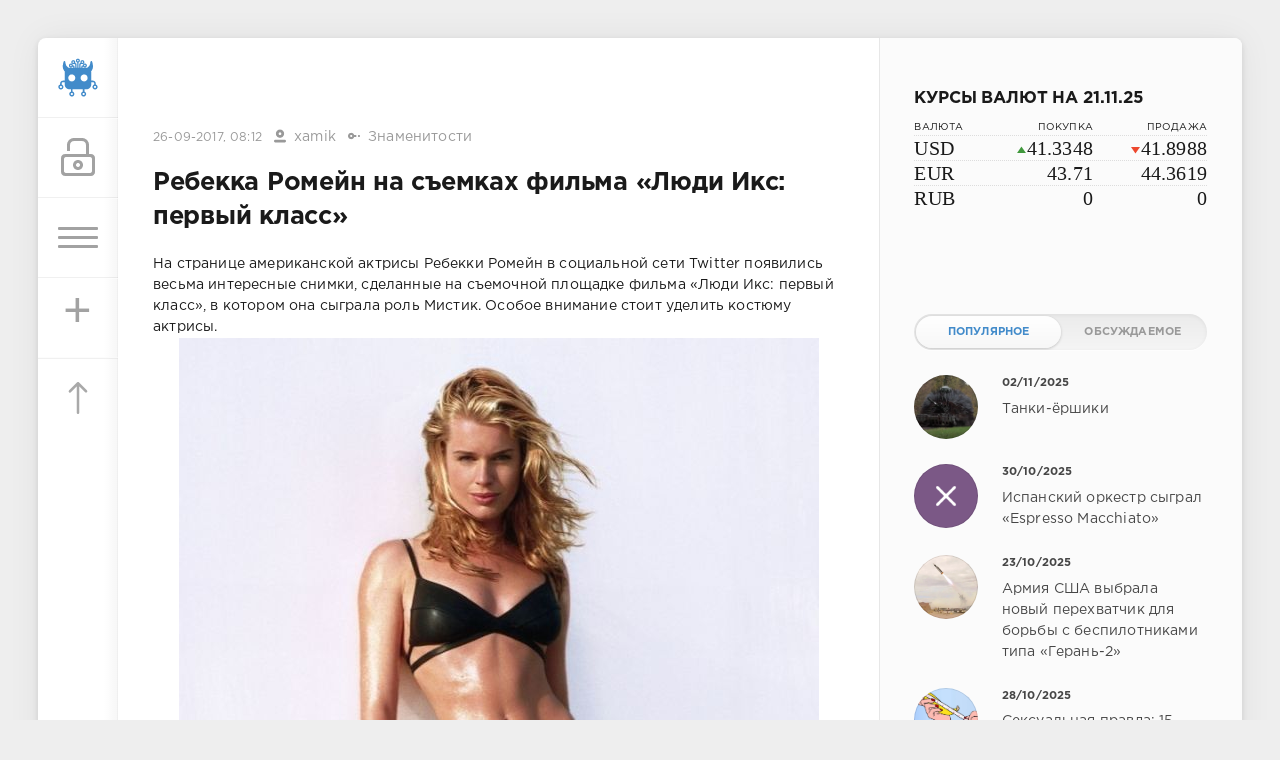

--- FILE ---
content_type: text/html; charset=utf-8
request_url: https://sivator.com/33144-rebekka-romeyn-na-semkah-filma-lyudi-iks-pervyy-klass.html
body_size: 11190
content:
<!DOCTYPE html>
<html>
<head>
	<title>Ребекка Ромейн на съемках фильма «Люди Икс: первый класс» » Sivator.com-это увлекательный развлекательный портал, где каждый найдет что-то интересное!</title>
<meta name="charset" content="utf-8">
<meta name="title" content="Ребекка Ромейн на съемках фильма «Люди Икс: первый класс» » Sivator.com-это увлекательный развлекательный портал, где каждый найдет что-то интересное!">
<meta name="description" content="На странице американской актрисы Ребекки Ромейн в социальной сети Twitter появились весьма интересные снимки, сделанные на съемочной площадке фильма «Люди Икс: первый класс», в котором она сыграла">
<meta name="keywords" content="актрисы, котором, сыграла, класс», первый, «Люди, Мистик, Особое, костюму, уделить, стоит, внимание, фильма, съемочной, социальной, Twitter, Ромейн, Ребекки, американской, появились">
<meta name="generator" content="DataLife Engine (https://dle-news.ru)">
<link rel="canonical" href="https://sivator.com/33144-rebekka-romeyn-na-semkah-filma-lyudi-iks-pervyy-klass.html">
<link rel="alternate" type="application/rss+xml" title="Sivator.com-это увлекательный развлекательный портал, где каждый найдет что-то интересное!" href="https://sivator.com/rss.xml">
<link rel="search" type="application/opensearchdescription+xml" title="Sivator.com-это увлекательный развлекательный портал, где каждый найдет что-то интересное!" href="https://sivator.com/index.php?do=opensearch">
<meta property="twitter:title" content="Ребекка Ромейн на съемках фильма «Люди Икс: первый класс» » Sivator.com-это увлекательный развлекательный портал, где каждый найдет что-то интересное!">
<meta property="twitter:url" content="https://sivator.com/33144-rebekka-romeyn-na-semkah-filma-lyudi-iks-pervyy-klass.html">
<meta property="twitter:card" content="summary_large_image">
<meta property="twitter:image" content="https://sivator.com/uploads/posts/2017-09/1506402813_rebecca_romijn_mystique_x_men_01.jpg">
<meta property="twitter:description" content="На странице американской актрисы Ребекки Ромейн в социальной сети Twitter появились весьма интересные снимки, сделанные на съемочной площадке фильма «Люди Икс: первый класс», в котором она сыграла роль Мистик. Особое внимание стоит уделить костюму актрисы.">
<meta property="og:type" content="article">
<meta property="og:site_name" content="Sivator.com-это увлекательный развлекательный портал, где каждый найдет что-то интересное!">
<meta property="og:title" content="Ребекка Ромейн на съемках фильма «Люди Икс: первый класс» » Sivator.com-это увлекательный развлекательный портал, где каждый найдет что-то интересное!">
<meta property="og:url" content="https://sivator.com/33144-rebekka-romeyn-na-semkah-filma-lyudi-iks-pervyy-klass.html">
<meta property="og:image" content="https://sivator.com/uploads/posts/2017-09/1506402813_rebecca_romijn_mystique_x_men_01.jpg">
<meta property="og:description" content="На странице американской актрисы Ребекки Ромейн в социальной сети Twitter появились весьма интересные снимки, сделанные на съемочной площадке фильма «Люди Икс: первый класс», в котором она сыграла роль Мистик. Особое внимание стоит уделить костюму актрисы.">

<script src="/engine/classes/min/index.php?g=general&amp;v=8c406"></script>
<script src="/engine/classes/min/index.php?f=engine/classes/js/jqueryui.js,engine/classes/js/dle_js.js&amp;v=8c406" defer></script>
<script type="application/ld+json">{"@context":"https://schema.org","@graph":[{"@type":"BreadcrumbList","@context":"https://schema.org/","itemListElement":[{"@type":"ListItem","position":1,"item":{"@id":"https://sivator.com/","name":"sivator.com"}},{"@type":"ListItem","position":2,"item":{"@id":"https://sivator.com/znamenitosti/","name":"Знаменитости"}},{"@type":"ListItem","position":3,"item":{"@id":"https://sivator.com/33144-rebekka-romeyn-na-semkah-filma-lyudi-iks-pervyy-klass.html","name":"Ребекка Ромейн на съемках фильма «Люди Икс: первый класс»"}}]}]}</script>
	<meta name="HandheldFriendly" content="true">
	<meta name="format-detection" content="telephone=no">
	<meta name="viewport" content="user-scalable=no, initial-scale=1.0, maximum-scale=1.0, width=device-width"> 
	<meta name="apple-mobile-web-app-capable" content="yes">
	<meta name="apple-mobile-web-app-status-bar-style" content="default">
	<meta name="wot-verification" content="33e80dce1dbeb3fad58c"/>
    <meta name="a317b1cb3f5c3419b04fcf4845393122" content="">
	<link rel="shortcut icon" href="/templates/sivator_2017/images/favicon.ico">
	<link rel="apple-touch-icon" href="/templates/sivator_2017/images/robo.svg">
	<link rel="apple-touch-icon" sizes="76x76" href="/templates/sivator_2017/images/robo.svg">
	<link rel="apple-touch-icon" sizes="120x120" href="/templates/sivator_2017/images/robo.svg">
	<link rel="apple-touch-icon" sizes="152x152" href="/templates/sivator_2017/images/robo.svg">
	<link href="/templates/sivator_2017/css/engine.css" type="text/css" rel="stylesheet">
	<link href="/templates/sivator_2017/css/styles.css" type="text/css" rel="stylesheet">
</head>
<body>
    <!--class="valentine-day"-->
	<div class="page">
		<div class="wrp">
			<div class="body">
				<!-- Левая колонка -->
				<div id="body_left">
					<div class="body_left_in">
					<!-- Шапка -->
					<header id="header">
						<!-- Логотип -->
						<a class="logotype" href="/" title="Развлекательный портал Sivator">
							<img class="icon icon-logo" src="/templates/sivator_2017/images/robo.svg" alt="Развлекательный портал Sivator">
						</a>
						<!-- / Логотип -->
						<div class="loginpane">
	
	
	<a href="#" id="loginbtn" class="h_btn login">
		<svg class="icon n_ico icon-login"><use xlink:href="#icon-login"></use></svg>
		<svg class="icon m_ico icon-login_m"><use xlink:href="#icon-login_m"></use></svg>
		<span class="title_hide">Войти</span>
		<span class="icon_close">
			<i class="mt_1"></i><i class="mt_2"></i>
		</span>
	</a>
	<div id="login_drop" class="head_drop">
		<div class="hd_pad">
			<form class="login_form" method="post">
				<div class="soc_links">
					<a href="https://oauth.vk.com/authorize?client_id=5018459&amp;redirect_uri=https%3A%2F%2Fsivator.com%2Findex.php%3Fdo%3Dauth-social%26provider%3Dvk&amp;scope=offline%2Cemail&amp;state=564c5da96a039ccb1767500c3f37c781&amp;response_type=code&amp;v=5.90" target="_blank" class="soc_vk">
						<svg class="icon icon-vk"><use xlink:href="#icon-vk"/></svg>
					</a>
					
					<a href="https://www.facebook.com/dialog/oauth?client_id=870761876346687&amp;redirect_uri=https%3A%2F%2Fsivator.com%2Findex.php%3Fdo%3Dauth-social%26provider%3Dfc&amp;scope=public_profile%2Cemail&amp;display=popup&amp;state=564c5da96a039ccb1767500c3f37c781&amp;response_type=code" target="_blank" class="soc_fb">
						<svg class="icon icon-fb"><use xlink:href="#icon-fb"/></svg>
					</a>
					<a href="https://accounts.google.com/o/oauth2/auth?client_id=374659431454-l2d6lemdjvi5er3m1g31k9rc4du2lp0o.apps.googleusercontent.com&amp;redirect_uri=https%3A%2F%2Fsivator.com%2Findex.php%3Fdo%3Dauth-social%26provider%3Dgoogle&amp;scope=https%3A%2F%2Fwww.googleapis.com%2Fauth%2Fuserinfo.email+https%3A%2F%2Fwww.googleapis.com%2Fauth%2Fuserinfo.profile&amp;state=564c5da96a039ccb1767500c3f37c781&amp;response_type=code" target="_blank" class="soc_gp">
						<svg class="icon icon-gp"><use xlink:href="#icon-gp"/></svg>
					</a>
					
					
				</div>
				<ul>
					<li class="form-group">
						<label for="login_name">Логин:</label>
						<input placeholder="Логин:" type="text" name="login_name" id="login_name" class="wide">
					</li>
					<li class="form-group">
						<label for="login_password">Пароль</label>
						<input placeholder="Пароль" type="password" name="login_password" id="login_password" class="wide">
					</li>
					<li>
						<button class="btn" onclick="submit();" type="submit" title="Войти">
							<b>Войти</b>
						</button>
					</li>
				</ul>
				<input name="login" type="hidden" id="login" value="submit">
				<div class="login_form__foot">
					<a class="right" href="https://sivator.com/index.php?do=register"><b>Регистрация</b></a>
					<a href="https://sivator.com/index.php?do=lostpassword">Забыли пароль?</a>
				</div>
			</form>
		</div>
	</div>
	
</div>
						<!-- Кнопка вызова меню -->
						<button class="h_btn" id="menubtn">
							<span class="menu_toggle">
								<i class="mt_1"></i><i class="mt_2"></i><i class="mt_3"></i>
							</span>
						</button>
						<a class="h_btn_plus" href="/addnews.html" title="Добавить новость">
                            <span class="menu_plus">+</span>
						</a>
						<!-- / Кнопка вызова меню -->
                        <!-- Кнопка "Наверх" -->
					<a href="/" id="upper"><svg class="icon icon-up"><use xlink:href="#icon-up"></use></svg></a>
					<!-- / Кнопка "Наверх" -->
						
                        
                        <!--Какая-то картинка-->
                      <!--  <a class="h_btn"  class="what_img" href="/" title="Развлекательный портал Sivator">
							<img class="icon-what_img" src="/templates/sivator_2017/images/pic4.png" alt="Развлекательный портал Sivator">
						</a>-->
                        <!---/Какая-то картинка-->
					</header>
					<!-- / Шапка -->
					</div>
					
					<div id="menu">
						<div class="greenmenu">
	<!-- Поиск -->
	<form id="q_search" method="post">
		<div class="q_search">
			<input id="story" name="story" placeholder="Поиск по сайту..." type="search">
			<button class="q_search_btn" type="submit" title="Найти"><svg class="icon icon-search"><use xlink:href="#icon-search"></use></svg><span class="title_hide">Найти</span></button>
		</div>
		<input type="hidden" name="do" value="search">
		<input type="hidden" name="subaction" value="search">
	</form>
	<!-- / Поиск -->
	<nav class="menu">
		<a href="/" title="Главная">Главная</a>
		<a href="/kontakt-s-administraciey.html" title="Контакты">Контакты</a>
		<a href="/rules.html" title="Правила">Правила</a>
        <a target="_blank" href="/instrukciya-po-dobavleniyu.html">Инструкция по добавлению</a>
		<div class="menu_category">
<ul>
<li><a href="https://sivator.com/animaciya/">Анимация </a>
	
	</li><li><a class="active" href="https://sivator.com/znamenitosti/">Знаменитости </a>
	
	</li><li><a href="https://sivator.com/avto-moto/">Авто/Мото </a>
	
	</li><li><a href="https://sivator.com/aviaciya/">Авиация </a>
	
	</li><li><a href="https://sivator.com/video/">Видео </a>
	
	</li><li><a href="https://sivator.com/war-tech/">Военная техника </a>
	
	</li><li><a href="https://sivator.com/devki/">Девки </a>
	
	</li><li><a href="https://sivator.com/zveri/">Зверьё </a>
	
	</li><li><a href="https://sivator.com/game/">Игры </a>
	
	</li><li><a href="https://sivator.com/intresting/">Интересное </a>
	
	</li><li><a href="https://sivator.com/history/">Истории </a>
	
	</li><li><a href="https://sivator.com/image/">Картинки </a>
	
	</li><li><a href="https://sivator.com/manual/">Полезное </a>
	
	</li><li><a href="https://sivator.com/science/">Наука </a>
	
	</li><li><a href="https://sivator.com/news/">Новости </a>
	
	</li><li><a href="https://sivator.com/psihologiya/">Психология </a>
	
	</li><li><a href="https://sivator.com/sport/">Спорт </a>
	
	</li><li><a href="https://sivator.com/tehno/">Техно </a>
	
	</li><li><a href="https://sivator.com/photo/">Фото </a>
	
	</li><li><a href="https://sivator.com/raznoe/">Разное </a>
	
	</li><li><a href="https://sivator.com/uzhas/">Ужас </a>
	
	</li><li><a href="https://sivator.com/site-work/">Работа сайта </a>
	
	</li>
</ul>
</div>
	</nav>
</div>
					</div>
				</div>
				<!-- / Левая колонка -->
				<div class="body_right">
					
				<!--	
					<div id="breadcrumbs">
						<div class="speedbar"><div class="over"><a href="https://sivator.com/">sivator.com</a> » <a href="https://sivator.com/znamenitosti/">Знаменитости</a> » Ребекка Ромейн на съемках фильма «Люди Икс: первый класс»</div></div>
					</div>
					-->
					<div id="mainside" class="structure">
						<div class="str_left">
                             <div class="block ignore-select">
									<div class="banner">
                                        
                                        
                               
                                
                                <!-- баннер вверх -->
                                
                        			</div>
                   			 </div>
							
							
							
							<section id="content">
							<article class="block story fullstory">
	<div class="story_top ignore-select">
		
		<time class="date grey" datetime="2017-09-26"><a href="https://sivator.com/2017/09/26/" >26-09-2017, 08:12</a></time>
      <span class="meta_author" title="Автор"><svg class="icon icon-author"><use xlink:href="#icon-author"></use></svg><a onclick="ShowProfile('xamik', 'https://sivator.com/user/xamik/', '0'); return false;" href="https://sivator.com/user/xamik/">xamik</a></span>
      <span class="meta_author" title="Категория"><svg class="icon icon-author"><use xlink:href="#icon-cat"></use></svg><a href="https://sivator.com/znamenitosti/">Знаменитости</a></span>
	</div>
	<h1 class="h2 title">Ребекка Ромейн на съемках фильма «Люди Икс: первый класс»</h1>
	<div class="text">
		На странице американской актрисы Ребекки Ромейн в социальной сети Twitter появились весьма интересные снимки, сделанные на съемочной площадке фильма «Люди Икс: первый класс», в котором она сыграла роль Мистик. Особое внимание стоит уделить костюму актрисы. <br /><div style="text-align:center;"><!--dle_image_begin:https://sivator.com/uploads/posts/2017-09/1506402813_rebecca_romijn_mystique_x_men_01.jpg|--><img src="/uploads/posts/2017-09/1506402813_rebecca_romijn_mystique_x_men_01.jpg" alt="Ребекка Ромейн на съемках фильма «Люди Икс: первый класс»" title="Ребекка Ромейн на съемках фильма «Люди Икс: первый класс»"  /><!--dle_image_end--><br /><!--dle_image_begin:https://sivator.com/uploads/posts/2017-09/1506402787_rebecca_romijn_mystique_x_men_02.jpg|--><img src="/uploads/posts/2017-09/1506402787_rebecca_romijn_mystique_x_men_02.jpg" alt="Ребекка Ромейн на съемках фильма «Люди Икс: первый класс»" title="Ребекка Ромейн на съемках фильма «Люди Икс: первый класс»"  /><!--dle_image_end--><br /><!--dle_image_begin:https://sivator.com/uploads/posts/2017-09/1506402775_rebecca_romijn_mystique_x_men_03.jpg|--><img src="/uploads/posts/2017-09/1506402775_rebecca_romijn_mystique_x_men_03.jpg" alt="Ребекка Ромейн на съемках фильма «Люди Икс: первый класс»" title="Ребекка Ромейн на съемках фильма «Люди Икс: первый класс»"  /><!--dle_image_end--></div>
		
        <!-- Опрос -->
        
        <!-- Рекламные материалы -->
<div class="block ignore-select">
	<div class="banner">
       
		
	</div>
</div>
		
		
	</div>
	<div class="story_tools ignore-select">
		<div class="story_tools_in">
		<!-- Ya.Share -->
	<!--	<div class="share">
			<script type="text/javascript" src="//yastatic.net/es5-shims/0.0.2/es5-shims.min.js" charset="utf-8"></script>
			<script type="text/javascript" src="//yastatic.net/share2/share.js" charset="utf-8"></script>
			<div class="ya-share2" data-services="vkontakte,facebook,gplus,twitter,surfingbird,lj" data-size="s"></div>
		</div>-->
		<!-- / Ya.Share -->
		
			<div class="rate">
				
				
				
				<div class="rate_like-dislike">
					
					<span class="ratingtypeplusminus ratingzero" >0</span>
					
				</div>
				
			</div>
		
		</div>
		<ul class="meta grey">
			<li class="meta_coms" title="Комментариев: 0"><a id="dle-comm-link" href="https://sivator.com/33144-rebekka-romeyn-na-semkah-filma-lyudi-iks-pervyy-klass.html#comment"><svg class="icon icon-coms"><use xlink:href="#icon-coms"></use></svg>0</a></li>
			<li class="meta_views" title="Просмотров: 3 821"><svg class="icon icon-view"><use xlink:href="#icon-view"></use></svg>3 821</li>
		</ul>
	</div>
</article>

<!-- / Рекламные материалы -->
<div class="block ignore-select">
<h3>Другие новости по теме</h3>

    
						<div class="relatedpost">
                            
                             
                            
							<div class="story_line">
							<ul><li class="relpost">
	<div class="relimg">
		<a href="https://sivator.com/32524-aktrisy-igravshie-muzhskie-roli.html"><img  src="/uploads/posts/2017-09/1504250732_muzchini_jenshini_01.jpg" width="170" alt="Актрисы, игравшие мужские роли" /></a>
		</div>
		<a title="Актрисы, игравшие мужские роли" href="https://sivator.com/32524-aktrisy-igravshie-muzhskie-roli.html">Актрисы, игравшие мужские роли</a>
	</li><li class="relpost">
	<div class="relimg">
		<a href="https://sivator.com/27389-kim-kardashyan-v-prozrachnom-plate-na-semkah-filma-vosem-podrug-oushena.html"><img  src="/uploads/posts/2017-03/1489043940_kim_kardashian_01.jpg" width="170" alt="Ким Кардашян в прозрачном платье на съемках фильма «Восемь подруг Оушена»" /></a>
		</div>
		<a title="Ким Кардашян в прозрачном платье на съемках фильма «Восемь подруг Оушена»" href="https://sivator.com/27389-kim-kardashyan-v-prozrachnom-plate-na-semkah-filma-vosem-podrug-oushena.html">Ким Кардашян в прозрачном платье на съемках фильма «Восемь подруг Оушена»</a>
	</li><li class="relpost">
	<div class="relimg">
		<a href="https://sivator.com/9383-v-seti-vnov-poyavilis-foto-poluobnazhennoy-aktrisy-bay-lin10-foto.html"><img  src="https://s017.radikal.ru/i421/1501/7a/78e4f878da1d.jpg" width="170" alt="В сети вновь появились фото полуобнаженной актрисы Бай Лин(10 фото)" /></a>
		</div>
		<a title="В сети вновь появились фото полуобнаженной актрисы Бай Лин(10 фото)" href="https://sivator.com/9383-v-seti-vnov-poyavilis-foto-poluobnazhennoy-aktrisy-bay-lin10-foto.html">В сети вновь появились фото полуобнаженной актрисы Бай Лин(10 фото)</a>
	</li><li class="relpost">
	<div class="relimg">
		<a href="https://sivator.com/31739-aktery-v-obraze.html"><img  src="/uploads/posts/2017-07/1501478078_masters_of_transformation_01.jpg" width="170" alt="Актеры в образе" /></a>
		</div>
		<a title="Актеры в образе" href="https://sivator.com/31739-aktery-v-obraze.html">Актеры в образе</a>
	</li><li class="relpost">
	<div class="relimg">
		<a href="https://sivator.com/9122-v-seti-poyavilis-rannie-foto-andzheliny-dzholi-toples-6-foto.html"><img  src="https://s019.radikal.ru/i615/1412/65/96fef983c793.jpg" width="170" alt="В сети появились ранние фото Анджелины Джоли топлес (6 фото)" /></a>
		</div>
		<a title="В сети появились ранние фото Анджелины Джоли топлес (6 фото)" href="https://sivator.com/9122-v-seti-poyavilis-rannie-foto-andzheliny-dzholi-toples-6-foto.html">В сети появились ранние фото Анджелины Джоли топлес (6 фото)</a>
	</li></ul>
                            </div>
						</div>
</div>
<div class="comments ignore-select">
	
	
	<div style="padding-left:45px;padding-right:45px;">
		<!--dlecomments-->
	</div>
	
	<div class="block">
	<div class="alert">
		<b>Информация</b><br>
		Посетители, находящиеся в группе <b>Гости</b>, не могут оставлять комментарии к данной публикации.
	</div>
</div>
</div>
							</section>
							
						</div>
						<aside class="str_right" id="rightside">
	<!-- Курс валют -->
	<div class="block">
	<div id="IUAfinance23">
							<div class="content">
								<h4 class="title"><span id="IUAfinance23TitleLink">Курсы валют</span></h4>
								<dl id="IUAfinance23Embed"></dl>
							</div>
						</div>
						<script type="text/javascript" defer>
							if (typeof(iFinance) == "undefined") {
								if (typeof(iFinanceData) == "undefined") {
									document.write('<scr' + 'ipt src="/templates/sivator_2017/js/cours_dollar.js" type="text/javascript"></scr' + 'ipt>');
									iFinanceData = [];
								}
								iFinanceData.push({b:15,c:[840,978,643],enc:0, lang:0,p:'23'});
								} else {
								window['oiFinance23'] = new iFinance();
								window['oiFinance23'].gogo({b:15,c:[840,978,643],enc:0, lang:0,p:'23'});
							}
						</script>
	</div>
    <!-- Баннер гугл 300px -->
    <div class="block">
		<div class="banner">
    
            </div>
	</div>
	<!-- Популярные, похожие, обсуждаемые -->
	<div class="block">
		<ul class="block_tabs">	
			<li class="active">
				<a title="Популярное" href="#news_top" aria-controls="news_top" data-toggle="tab">
					Популярное
				</a>
			</li>
			<li>
				<a title="Обсуждаемое" href="#news_coms" aria-controls="news_coms" data-toggle="tab">
					Обсуждаемое
				</a>
			</li>
		</ul>
		<div class="tab-content">
			<div class="tab-pane active" id="news_top"><div class="story_line">
	<a href="https://sivator.com/88876-tanki-ershiki.html" title="Танки-ёршики">
		<i class="image cover" style="background-image: url(https://sivator.com/uploads/posts/2025-11/photo_2025-11-02_12-28-31.webp)"></i>
		<div>
			<b class="date"><time datetime="2025-11-02">02/11/2025</time></b>
			<span class="title">Танки-ёршики</span>
		</div>
	</a>
</div><div class="story_line">
	<a href="https://sivator.com/88871-ispanskij-orkestr-sygral-espresso-macchiato.html" title="Испанский оркестр сыграл «Espresso Macchiato»">
		<i class="image cover" style="background-image: url(/templates/sivator_2017/dleimages/no_image.jpg)"></i>
		<div>
			<b class="date"><time datetime="2025-10-30">30/10/2025</time></b>
			<span class="title">Испанский оркестр сыграл «Espresso Macchiato»</span>
		</div>
	</a>
</div><div class="story_line">
	<a href="https://sivator.com/88828-armija-ssha-vybrala-novyj-perehvatchik-dlja-borby-s-bespilotnikami-tipa-geran-2.html" title="Армия США выбрала новый перехватчик для борьбы с беспилотниками типа «Герань-2»">
		<i class="image cover" style="background-image: url(https://sivator.com/uploads/posts/2025-10/bez-imeni-1-31.webp)"></i>
		<div>
			<b class="date"><time datetime="2025-10-23">23/10/2025</time></b>
			<span class="title">Армия США выбрала новый перехватчик для борьбы с беспилотниками типа «Герань-2»</span>
		</div>
	</a>
</div><div class="story_line">
	<a href="https://sivator.com/88852-seksualnaja-pravda-15-faktov-kotorym-ne-nauchat-v-shkole-28102025.html" title="Сексуальная правда: 15 фактов, которым не научат в школе 28.10.2025">
		<i class="image cover" style="background-image: url(https://sivator.com/uploads/posts/2025-10/seksualnaja-pravda-15-faktov-kotorym-ne-nauchat-v-shkole-156-02.webp)"></i>
		<div>
			<b class="date"><time datetime="2025-10-28">28/10/2025</time></b>
			<span class="title">Сексуальная правда: 15 фактов, которым не научат в школе 28.10.2025</span>
		</div>
	</a>
</div><div class="story_line">
	<a href="https://sivator.com/88903-10-pornoaktris-s-samoj-krasivoj-grudju-rejting-2025-goda.html" title="10 порноактрис с самой красивой грудью: рейтинг 2025 года">
		<i class="image cover" style="background-image: url(https://sivator.com/uploads/posts/2025-11/4.webp)"></i>
		<div>
			<b class="date"><time datetime="2025-11-06">06/11/2025</time></b>
			<span class="title">10 порноактрис с самой красивой грудью: рейтинг 2025 года</span>
		</div>
	</a>
</div></div>
			<div class="tab-pane" id="news_coms">
				<div class="story_line">
	<a href="https://sivator.com/88946-vyshel-trejler-vtorogo-sezona-fallout.html" title="Вышел трейлер второго сезона Fallout">
		<i class="image cover" style="background-image: url(/templates/sivator_2017/dleimages/no_image.jpg)"></i>
		<div>
			<b class="date"><time datetime="2025-11-15">15/11/2025</time></b>
			<span class="title">Вышел трейлер второго сезона Fallout</span>
		</div>
	</a>
</div><div class="story_line">
	<a href="https://sivator.com/88947-luchshie-shutki-i-memy-iz-seti-17112025.html" title="Лучшие шутки и мемы из Сети - 17.11.2025">
		<i class="image cover" style="background-image: url(https://sivator.com/uploads/posts/2025-11/263450_2_trinixy_ru.webp)"></i>
		<div>
			<b class="date"><time datetime="2025-11-17">17/11/2025</time></b>
			<span class="title">Лучшие шутки и мемы из Сети - 17.11.2025</span>
		</div>
	</a>
</div><div class="story_line">
	<a href="https://sivator.com/88948-podborka-kartinok-17112025.html" title="Подборка картинок 17.11.2025">
		<i class="image cover" style="background-image: url(https://sivator.com/uploads/posts/2025-11/263452_1_trinixy_ru.webp)"></i>
		<div>
			<b class="date"><time datetime="2025-11-17">17/11/2025</time></b>
			<span class="title">Подборка картинок 17.11.2025</span>
		</div>
	</a>
</div><div class="story_line">
	<a href="https://sivator.com/88949-interesnye-fakty-na-vse-sluchai-zhizni-17112025.html" title="Интересные факты на все случаи жизни 17.11.2025">
		<i class="image cover" style="background-image: url(https://sivator.com/uploads/posts/2025-11/263441_1_trinixy_ru.webp)"></i>
		<div>
			<b class="date"><time datetime="2025-11-17">17/11/2025</time></b>
			<span class="title">Интересные факты на все случаи жизни 17.11.2025</span>
		</div>
	</a>
</div><div class="story_line">
	<a href="https://sivator.com/88950-osnovatel-valve-gejb-njujell-kupil-111-metrovuju-jahtu-leviafan-za-400-millionov-dollarov.html" title="Основатель Valve Гейб Ньюэлл купил 111-метровую яхту «Левиафан» за 400 миллионов долларов">
		<i class="image cover" style="background-image: url(https://sivator.com/uploads/posts/2025-11/263435_1_trinixy_ru.webp)"></i>
		<div>
			<b class="date"><time datetime="2025-11-17">17/11/2025</time></b>
			<span class="title">Основатель Valve Гейб Ньюэлл купил 111-метровую яхту «Левиафан» за 400 миллионов долларов</span>
		</div>
	</a>
</div>
			</div>
		</div>
	</div>
	<!-- / Популярные, похожие, обсуждаемые -->
	<div class="block_sep"></div>
	<!-- Архив и Ссылки -->
    <div class="block">
		<h4 class="title">Реклама</h4>
		<div class="tag_list">
			<script type="text/javascript">
<!--
var _acic={dataProvider:10,allowCookieMatch:false};(function(){var e=document.createElement("script");e.type="text/javascript";e.async=true;e.src="https://www.acint.net/aci.js";var t=document.getElementsByTagName("script")[0];t.parentNode.insertBefore(e,t)})()
//-->
</script>
		</div>
	</div>
    <!--
	<div class="block">
		<ul class="block_tabs">
			<li class="active">
				<a title="Друзья" href="#arch_calendar" aria-controls="arch_calendar" data-toggle="tab">
					Друзья
				</a>
			</li>
			<li>
				<a title="Архив" href="#arch_list" aria-controls="arch_list" data-toggle="tab">
					Архив
				</a>
			</li>
		</ul>
		<div class="tab-content">
			<div class="tab-pane active" id="arch_calendar">
				<ol class="friend_well">
							<li><a rel="nofollow" href="https://kidsway.com.ua">Магазин детской одежды</a></li>
				</ol>
                
                </div>
			<div class="tab-pane" id="arch_list">
				
			</div>
		
	</div>-->
	<!-- / Архив и Календарь -->
    <!-- Реклама -->
	<!-- / Реклама-->
	<!-- Баннер небоскреб -->
                <div class="floating">
                   <!--Гугл реклама небоскре справа-->
              <script>      
$(function(){
 var topPos = $('.floating').offset().top;
  $(window).scroll(function() { 
  var top = $(document).scrollTop(),
      pip = $('footer').offset().top, //расстояние до подвала от верха окна браузера
      height = $('.floating').outerHeight(); //получаем значение высоты пл.блока
  if (top > topPos && top < pip - height) {$('.floating').addClass('fixed').fadeIn();} //блок будет виден, если значения соответствуют указанным
  else if (top > pip - height) {$('.floating').fadeOut(100);} //блок скроется когда достигнет заданного расстояния
  else {$('.floating').removeClass('fixed');}
  });
});</script>

                
                  
                              
                    
                    
                </div>
           
	<!-- / Баннер 300X500 -->
	
</aside>
						<div class="rightside_bg"></div>
					</div>
					<footer id="footer">
						<ul class="foot_menu">
	<li>
		<b data-toggle="collapse" data-target="#fmenu_1" aria-expanded="false" class="collapsed">
			<i></i>Информация</b>
		<div class="collapse" id="fmenu_1">
			<nav>
                <a target="_blank"  href="/" title="Главная">Главная</a>
                <a target="_blank" href="/kontakt-s-administraciey.html" title="Контакты">Контакты</a>
                <a target="_blank" href="/rules.html" title="Правила">Правила</a>
                <a target="_blank" href="/instrukciya-po-dobavleniyu.html">Инструкция по добавлению</a>
                <a target="_blank" href="/statistics.html">Статистика</a>
			</nav>
		</div>
	</li>
	<li>
		<b data-toggle="collapse" data-target="#fmenu_2" aria-expanded="false" class="collapsed">
			<i></i>Пользователю</b>
        <div class="collapse" id="fmenu_2">
			<nav>
				<a href="/statistics.html">Статистика</a>
				<a href="/lastnews">Последние новости</a>
				<a href="/index.php?do=lastcomments">Последние комментарии</a>
				<a href="/index.php?do=register">Регистрация</a>
			</nav>
		</div>
	</li>
	<li>
		<b data-toggle="collapse" data-target="#fmenu_3" aria-expanded="false" class="collapsed">
			<i></i>Категории</b>
		<div class="collapse" id="fmenu_3">
			<nav>
				<a target="_blank" href="/avto-moto/">Авто/Мото</a> 
				<a target="_blank" href="/aviaciya/">Авиация</a> 
				<a target="_blank" href="/animaciya/">Анимация</a>
				<a target="_blank" href="/video/">Видео</a>
				<a target="_blank" href="/war-tech/">Военная техника</a>
				<a target="_blank" href="/devki/">Девки</a>
                <a target="_blank" href="/zveri/">Зверьё</a>
			</nav>
		</div>
	</li>
	<li>
        <b data-toggle="collapse" data-target="#fmenu_3" aria-expanded="false" class="collapsed">
			<i></i>Категории</b>
		<div class="collapse" id="fmenu_4">
			<nav>
				<a target="_blank" href="/znamenitosti/">Знаменитости</a>                       
				<a target="_blank" href="/game/">Игры</a>
				<a target="_blank" href="/intresting/">Интересное</a>
				<a target="_blank" href="/history/">Истории</a>
				<a target="_blank" href="/image/">Картинки</a>
                <a target="_blank" href="/science/">Наука</a>
                <a target="_blank" href="/news/">Новости</a>	
			</nav>
		</div>
	</li>
	<li>
		<b data-toggle="collapse" data-target="#fmenu_3" aria-expanded="false" class="collapsed">
			<i></i>Категории</b>
		<div class="collapse" id="fmenu_5">
			<nav>			 
				<a target="_blank" href="/manual/">Полезное</a> 
				<a target="_blank" href="/psihologiya/">Психология</a>
				<a target="_blank" href="/sport/">Спорт</a> 
				<a target="_blank" href="/tehno/">Техно</a>
				<a target="_blank" href="/photo/">Фото</a> 
				<a target="_blank" href="/uzhas/">Ужас</a>
				<a target="_blank" href="/raznoe/">Разное</a>
			</nav>
		</div>
	</li>
</ul>
						<div class="footer grey">
	<!-- Копирайт -->
	<div class="copyright">
		Copyright <a href="https://sivator.com" target="_blank">Sivator.com</a> All Rights Reserved.
	</div>
	<!-- / Копирайт -->
</div>
					</footer>
				</div>
			</div>
						<div class="foot grey">
	<!-- Мы в соц.сетях -->
	<div class="soc_links new_type_link">
		<b class="title">Мы в соц.сетях</b>
		<a href="#" target="_blank" rel="nofollow" class="soc_vk" title="Мы вКонтакте">
			<svg class="icon icon-vk"><use xlink:href="#icon-vk"/></svg>
		</a>
		<a href="#" target="_blank" rel="nofollow" class="soc_tw" title="Мы в Twitter">
			<svg class="icon icon-tw"><use xlink:href="#icon-tw"/></svg>
		</a>
		<a href="https://www.facebook.com/Sivatorcom/" target="_blank" rel="nofollow" class="soc_fb" title="Мы в Facebook">
			<svg class="icon icon-fb"><use xlink:href="#icon-fb"/></svg>
		</a>
		<a href="#" target="_blank" rel="nofollow" class="soc_gp" title="Мы в Google+">
			<svg class="icon icon-gp"><use xlink:href="#icon-gp"/></svg>
		</a>
		<a href="#" target="_blank" rel="nofollow" class="soc_od" title="Мы в Одноклассниках">
			<svg class="icon icon-od"><use xlink:href="#icon-od"/></svg>
		</a>
		<a href="#" target="_blank" rel="nofollow" class="soc_mail" title="Мы в Mail">
			<svg class="icon icon-mail"><use xlink:href="#icon-mail"/></svg>
		</a>
	</div>
	<!-- / Мы в соц.сетях -->
	<!-- Счетчики -->
	<ul class="counters">
        <li>
        </li>
		
	</ul>
	<!-- / Счетчики -->
    
</div>
		</div>
	</div>
	<script>
<!--
var dle_root       = '/';
var dle_admin      = '';
var dle_login_hash = '0895fe1146f4106fe74e7e76641b42f3eb41fca7';
var dle_group      = 5;
var dle_skin       = 'sivator_2017';
var dle_wysiwyg    = '0';
var quick_wysiwyg  = '0';
var dle_min_search = '4';
var dle_act_lang   = ["Да", "Нет", "Ввод", "Отмена", "Сохранить", "Удалить", "Загрузка. Пожалуйста, подождите..."];
var menu_short     = 'Быстрое редактирование';
var menu_full      = 'Полное редактирование';
var menu_profile   = 'Просмотр профиля';
var menu_send      = 'Отправить сообщение';
var menu_uedit     = 'Админцентр';
var dle_info       = 'Информация';
var dle_confirm    = 'Подтверждение';
var dle_prompt     = 'Ввод информации';
var dle_req_field  = ["Заполните поле с именем", "Заполните поле с сообщением", "Заполните поле с темой сообщения"];
var dle_del_agree  = 'Вы действительно хотите удалить? Данное действие невозможно будет отменить';
var dle_spam_agree = 'Вы действительно хотите отметить пользователя как спамера? Это приведёт к удалению всех его комментариев';
var dle_c_title    = 'Отправка жалобы';
var dle_complaint  = 'Укажите текст Вашей жалобы для администрации:';
var dle_mail       = 'Ваш e-mail:';
var dle_big_text   = 'Выделен слишком большой участок текста.';
var dle_orfo_title = 'Укажите комментарий для администрации к найденной ошибке на странице:';
var dle_p_send     = 'Отправить';
var dle_p_send_ok  = 'Уведомление успешно отправлено';
var dle_save_ok    = 'Изменения успешно сохранены. Обновить страницу?';
var dle_reply_title= 'Ответ на комментарий';
var dle_tree_comm  = '0';
var dle_del_news   = 'Удалить статью';
var dle_sub_agree  = 'Вы действительно хотите подписаться на комментарии к данной публикации?';
var dle_captcha_type  = '1';
var dle_share_interesting  = ["Поделиться ссылкой на выделенный текст", "Twitter", "Facebook", "Вконтакте", "Прямая ссылка:", "Нажмите правой клавишей мыши и выберите «Копировать ссылку»"];
var DLEPlayerLang     = {prev: 'Предыдущий',next: 'Следующий',play: 'Воспроизвести',pause: 'Пауза',mute: 'Выключить звук', unmute: 'Включить звук', settings: 'Настройки', enterFullscreen: 'На полный экран', exitFullscreen: 'Выключить полноэкранный режим', speed: 'Скорость', normal: 'Обычная', quality: 'Качество', pip: 'Режим PiP'};
var allow_dle_delete_news   = false;

//-->
</script>
	<script type="text/javascript" src="/templates/sivator_2017/js/lib.js"></script>
	<script type="text/javascript" src="/templates/sivator_2017/js/svgxuse.min.js"></script>
	<script type="text/javascript">
		jQuery(function($){
			$.get("/templates/sivator_2017/images/sprite.svg", function(data) {
			  var div = document.createElement("div");
			  div.innerHTML = new XMLSerializer().serializeToString(data.documentElement);
			  document.body.insertBefore(div, document.body.childNodes[0]);
			});
		});
	</script>
<!-- Google tag (gtag.js) -->
<script async src="https://www.googletagmanager.com/gtag/js?id=G-5BX91L733M"></script>
<script>
  window.dataLayer = window.dataLayer || [];
  function gtag(){dataLayer.push(arguments);}
  gtag('js', new Date());

  gtag('config', 'G-5BX91L733M');
</script>
    <script>
			(function(i,s,o,g,r,a,m){i['GoogleAnalyticsObject']=r;i[r]=i[r]||function(){
			(i[r].q=i[r].q||[]).push(arguments)},i[r].l=1*new Date();a=s.createElement(o),
			m=s.getElementsByTagName(o)[0];a.async=1;a.src=g;m.parentNode.insertBefore(a,m)
			})(window,document,'script','https://www.google-analytics.com/analytics.js','ga');
			
			ga('create', 'UA-92774151-1', 'auto');
			ga('send', 'pageview');
			
		</script>
    
    
		<!-- toodoo-key: xZw5cerYQN1tuYcWZ4nWe -->
	  		<!-- begin of Top100 code -->
    <script async src="https://platform.twitter.com/widgets.js" charset="utf-8"></script>
    <script async src="//www.instagram.com/embed.js"></script>
    <!-- SAPE RTB JS -->
<script
    async="async"
    src="https://cdn-rtb.sape.ru/rtb-b/js/639/2/3639.js"
    type="text/javascript">
</script>
<!-- SAPE RTB END -->
<!-- Yandex.Metrika counter --> <script type="text/javascript" > (function(m,e,t,r,i,k,a){m[i]=m[i]||function(){(m[i].a=m[i].a||[]).push(arguments)}; m[i].l=1*new Date(); for (var j = 0; j < document.scripts.length; j++) {if (document.scripts[j].src === r) { return; }} k=e.createElement(t),a=e.getElementsByTagName(t)[0],k.async=1,k.src=r,a.parentNode.insertBefore(k,a)}) (window, document, "script", "https://mc.webvisor.org/metrika/tag_ww.js", "ym"); ym(20451655, "init", { clickmap:true, trackLinks:true, accurateTrackBounce:true }); </script> <noscript><div><img src="https://mc.yandex.ru/watch/20451655" style="position:absolute; left:-9999px;" alt="" /></div></noscript> <!-- /Yandex.Metrika counter -->
<!-- Top100 (Kraken) Widget -->
<span id="top100_widget"></span>
<!-- END Top100 (Kraken) Widget -->

<!-- Top100 (Kraken) Counter -->
<script>
    (function (w, d, c) {
    (w[c] = w[c] || []).push(function() {
        var options = {
            project: 6321228,
            element: 'top100_widget',
        };
        try {
            w.top100Counter = new top100(options);
        } catch(e) { }
    });
    var n = d.getElementsByTagName("script")[0],
    s = d.createElement("script"),
    f = function () { n.parentNode.insertBefore(s, n); };
    s.type = "text/javascript";
    s.async = true;
    s.src =
    (d.location.protocol == "https:" ? "https:" : "http:") +
    "//st.top100.ru/top100/top100.js";

    if (w.opera == "[object Opera]") {
    d.addEventListener("DOMContentLoaded", f, false);
} else { f(); }
})(window, document, "_top100q");
</script>
<noscript>
  <img src="//counter.rambler.ru/top100.cnt?pid=6321228" alt="Топ-100" />
</noscript>
<!-- END Top100 (Kraken) Counter -->
</body>
</html>
<!-- The script execution time 0,03533 seconds -->
<!-- The time compilation of templates 0,01139 seconds -->
<!-- Time executing MySQL query: 0,00709 seconds -->
<!-- The total number of MySQL queries 3 -->
<!-- RAM uses 2,45 MB -->
<!-- For compression was used gzip -->
<!-- The total size of the page: 43606 bytes After compression: 11069 bytes -->

--- FILE ---
content_type: application/javascript
request_url: https://sivator.com/templates/sivator_2017/js/cours_dollar.js
body_size: 736
content:
function iFinance()
{
	this.obj = {dateSpan:null};
	this.phrases ={
	on: 'на',
	curr:' ',
	buy: ['buy','купівля'],
	sell:['sell','продаж'],
	currs:{840:'USD',978:'EUR',643:'RUB'}
	};
}
iFinance.prototype.gogo = function(data)
{
	this.data = {b:15,c:[840,978,643],lang:0,p:''};
	if (typeof(data) != "undefined") {
		for (var i in this.data) {
			if (typeof(data[i]) != "undefined") {
				this.data[i] = data[i];
			}
		}
	}
	var scr = document.createElement('SCRIPT'); 
	scr.type = "text/javascript";
	scr.src = 'https://f.i.ua/e?ooiFinance'+this.data.p+'&b' + this.data.b + '&l'+this.data.lang + '&n' + Math.random();
	var head = document.getElementsByTagName('HEAD')[0]; head.appendChild(scr);
}
iFinance.prototype.zeroPad = function(date) 
{
	if (date<10) {
		return '0'+date;
	}
	return date;
}
iFinance.prototype.dge= function(t)
{
	return document.getElementById('IUAfinance'+this.data.p+t);
}
iFinance.prototype.show = function(data)
{
	var i;
	try {
		if (typeof(data.bname) == "undefined")
			throw 1;
		if (typeof(data.curr) == "undefined")
			throw 1;
		if (!this.obj.dateSpan) {
			try {
				this.obj.dateSpan = this.dge('TitleLink').parentNode;
			} catch (e) {
				throw 1;
			}
		}
		if (!this.obj.dateSpan)
			throw 1;
		var date = new Date();
		if (typeof(this.obj.dateSpan.lastChild.tagName) == 'undefined')//remove any text
			this.obj.dateSpan.removeChild(this.obj.dateSpan.lastChild);
		this.obj.dateSpan.innerHTML = this.obj.dateSpan.innerHTML + ' ' + this.phrases.on+' '+
			this.zeroPad(date.getDate()) + '.' + this.zeroPad(date.getMonth() + 1) + '.' + (date.getFullYear()-2000);
		
		var tmp = '<dt></dt>'+
		'<dt><span class="th">Валюта</span><span>Покупка</span><span>Продажа</span></dt>';
		for (var ii=0; ii< this.data.c.length;ii++){
			i = this.data.c[ii];
			if (typeof(data.curr[i])!="undefined")
				tmp += '<dd><span class="th">'+this.phrases.currs[i]+'</span><span>'+
(data.curr[i][3] > 0 ? '<img src="https://i3.i.ua/v2/control/arrow_up_green_9.png">' : (data.curr[i][3] < 0 ? '<img src="https://i3.i.ua/v2/control/arrow_down_red_9.png">' : ''))+
data.curr[i][2]+'</span><span>'+
(data.curr[i][1] > 0 ? '<img src="https://i3.i.ua/v2/control/arrow_up_green_9.png">' : (data.curr[i][1] < 0 ? '<img src="https://i3.i.ua/v2/control/arrow_down_red_9.png">' : ''))+
data.curr[i][0]+'</span></dd>';
		}
		this.dge('Embed').innerHTML = tmp;
	} catch (e) {
		var tmp = this.dge('');
		if (tmp)
			tmp.style.display = 'visible';
	}
}
if (typeof(iFinanceData) != "undefined") {
	for (var i = 0; i < iFinanceData.length; i++) {
		window['oiFinance'+iFinanceData[i].p] = new iFinance();
		window['oiFinance'+iFinanceData[i].p].gogo(iFinanceData[i]);
	}
	iFinanceData = undefined;
}